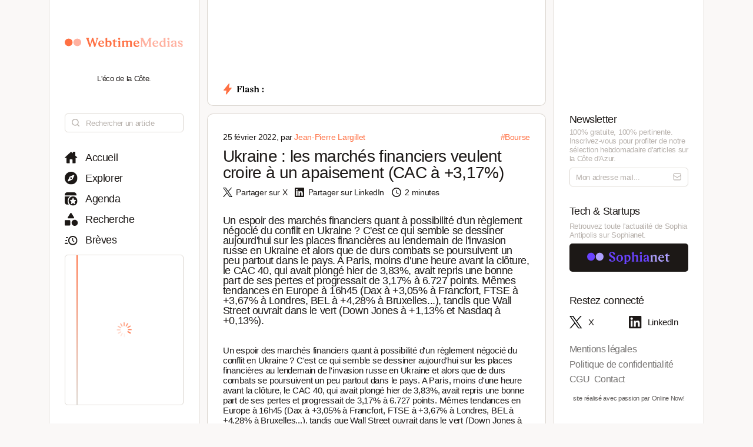

--- FILE ---
content_type: text/html; charset=utf-8
request_url: https://www.webtimemedias.com/article/ukraine-les-marches-financiers-veulent-croire-un-apaisement-cac-317
body_size: 4484
content:
<!DOCTYPE html><html><head><link rel="publisher" href="https://plus.google.com/+WebtimeMedias" data-next-head=""/><meta name="google-site-verification" content="YOUR_VERIFICATION_CODE" data-next-head=""/><title data-next-head="">Ukraine : les marchés financiers veulent croire à un apaisement (CAC à +3,17%) | WebtimeMedias</title><meta charSet="UTF-8" data-next-head=""/><meta name="viewport" content="width=device-width, initial-scale=1.0, maximum-scale=5.0" data-next-head=""/><meta name="description" content="WebTime Medias - L&#x27;éco de la Côte" data-next-head=""/><meta name="robots" content="index, follow" data-next-head=""/><link rel="canonical" href="https://webtimemedias.com/article/ukraine-les-marches-financiers-veulent-croire-un-apaisement-cac-317" data-next-head=""/><meta name="keywords" content="" data-next-head=""/><meta property="og:title" content="Ukraine : les marchés financiers veulent croire à un apaisement (CAC à +3,17%) | WebtimeMedias" data-next-head=""/><meta property="og:type" content="article" data-next-head=""/><meta property="og:site_name" content="WebtimeMedias" data-next-head=""/><meta property="og:locale" content="fr_FR" data-next-head=""/><meta property="og:description" content="WebTime Medias - L&#x27;éco de la Côte" data-next-head=""/><meta property="og:url" content="https://webtimemedias.com/article/ukraine-les-marches-financiers-veulent-croire-un-apaisement-cac-317" data-next-head=""/><meta property="og:image" content="https://webtimemedias.com/webcover.jpg" data-next-head=""/><meta property="og:image:width" content="1200" data-next-head=""/><meta property="og:image:height" content="630" data-next-head=""/><meta property="og:image:alt" content="WebTime Medias - L&#x27;éco de la Côte" data-next-head=""/><meta name="twitter:card" content="summary_large_image" data-next-head=""/><meta name="twitter:site" content="@_sophianet" data-next-head=""/><meta name="twitter:creator" content="@_sophianet" data-next-head=""/><meta name="twitter:title" content="Ukraine : les marchés financiers veulent croire à un apaisement (CAC à +3,17%) | WebtimeMedias" data-next-head=""/><meta name="twitter:description" content="WebTime Medias - L&#x27;éco de la Côte" data-next-head=""/><meta name="twitter:image" content="https://webtimemedias.com/webcover.jpg" data-next-head=""/><meta name="twitter:image:alt" content="WebTime Medias - L&#x27;éco de la Côte" data-next-head=""/><meta property="article:published_time" content="2026-01-21T19:42:26.519Z" data-next-head=""/><meta property="article:modified_time" content="2026-01-21T19:42:26.519Z" data-next-head=""/><meta property="article:author" content="Jean-Jean-Pierre Largillet" data-next-head=""/><meta property="article:section" content="Technologie" data-next-head=""/><link rel="preload" href="https://webtimemedias.com/webcover.jpg" as="image" data-next-head=""/><link rel="icon" href="/wtm1_favicon.svg" data-next-head=""/><script type="application/ld+json" data-next-head="">{&quot;@context&quot;:&quot;https://schema.org&quot;,&quot;@type&quot;:&quot;NewsArticle&quot;,&quot;headline&quot;:&quot;Ukraine : les marchés financiers veulent croire à un apaisement (CAC à +3,17%) | WebtimeMedias&quot;,&quot;image&quot;:[&quot;https://webtimemedias.com/webcover.jpg&quot;],&quot;datePublished&quot;:&quot;2026-01-21T19:42:26.519Z&quot;,&quot;dateModified&quot;:&quot;2026-01-21T19:42:26.519Z&quot;,&quot;author&quot;:{&quot;@type&quot;:&quot;Person&quot;,&quot;name&quot;:&quot;Jean-Jean-Pierre Largillet&quot;},&quot;publisher&quot;:{&quot;@type&quot;:&quot;Organization&quot;,&quot;name&quot;:&quot;WebtimeMedias&quot;,&quot;logo&quot;:{&quot;@type&quot;:&quot;ImageObject&quot;,&quot;url&quot;:&quot;https://webtimemedias.com/spn1_favicon.svg&quot;}},&quot;description&quot;:&quot;WebTime Medias - L&#x27;éco de la Côte&quot;,&quot;mainEntityOfPage&quot;:&quot;https://webtimemedias.com/article/ukraine-les-marches-financiers-veulent-croire-un-apaisement-cac-317&quot;}</script><script type="application/ld+json" data-next-head="">{&quot;@context&quot;:&quot;https://schema.org&quot;,&quot;@type&quot;:&quot;NewsArticle&quot;,&quot;headline&quot;:&quot;Ukraine : les marchés financiers veulent croire à un apaisement (CAC à +3,17%)&quot;,&quot;name&quot;:&quot;Ukraine : les marchés financiers veulent croire à un apaisement (CAC à +3,17%) | WebtimeMedias&quot;,&quot;image&quot;:[&quot;https://webtimemedias.com/webcover.jpg&quot;],&quot;datePublished&quot;:&quot;2026-01-21T19:42:26.519Z&quot;,&quot;dateModified&quot;:&quot;2026-01-21T19:42:26.519Z&quot;,&quot;author&quot;:{&quot;@type&quot;:&quot;Person&quot;,&quot;name&quot;:&quot;Jean-Jean-Pierre Largillet&quot;},&quot;publisher&quot;:{&quot;@type&quot;:&quot;Organization&quot;,&quot;name&quot;:&quot;WebtimeMedias&quot;,&quot;logo&quot;:{&quot;@type&quot;:&quot;ImageObject&quot;,&quot;url&quot;:&quot;https://webtimemedias.com/wtm1_favicon.svg&quot;,&quot;width&quot;:60,&quot;height&quot;:60}},&quot;description&quot;:&quot;WebTime Medias - L&#x27;éco de la Côte&quot;,&quot;isAccessibleForFree&quot;:&quot;True&quot;,&quot;inLanguage&quot;:&quot;fr-FR&quot;,&quot;articleSection&quot;:&quot;Technologie&quot;,&quot;keywords&quot;:&quot;&quot;,&quot;url&quot;:&quot;https://webtimemedias.com/article/ukraine-les-marches-financiers-veulent-croire-un-apaisement-cac-317&quot;}</script><link rel="preload" href="/icons/sophianet-search.svg" as="image" data-next-head=""/><link rel="preload" href="/icons/sophianet-explore.svg" as="image" data-next-head=""/><link rel="preload" href="/icons/sophianet-calendar.svg" as="image" data-next-head=""/><link rel="preload" href="/icons/sophianet-advanced-search.svg" as="image" data-next-head=""/><link rel="preload" href="/icons/sophianet-shorts.svg" as="image" data-next-head=""/><link rel="preload" href="/icons/sophianet-menu.svg" as="image" data-next-head=""/><link rel="preload" href="/webtimemedias.svg" as="image" data-next-head=""/><link rel="preload" href="/icons/sophianet-sparkles.svg" as="image" data-next-head=""/><link rel="preload" href="/icons/sophianet-flash2.svg" as="image" data-next-head=""/><link rel="preload" href="/icons/sophianet-flash-text.svg" as="image" data-next-head=""/><script type="application/ld+json" data-next-head="">{&quot;@context&quot;:&quot;https://schema.org&quot;,&quot;@type&quot;:&quot;BreadcrumbList&quot;,&quot;itemListElement&quot;:[{&quot;@type&quot;:&quot;ListItem&quot;,&quot;position&quot;:1,&quot;name&quot;:&quot;Accueil&quot;,&quot;item&quot;:&quot;https://webtimemedias.com/&quot;},{&quot;@type&quot;:&quot;ListItem&quot;,&quot;position&quot;:2,&quot;item&quot;:&quot;https://webtimemedias.com/category/undefined&quot;},{&quot;@type&quot;:&quot;ListItem&quot;,&quot;position&quot;:3,&quot;name&quot;:&quot;Ukraine : les marchés financiers veulent croire à un apaisement (CAC à +3,17%)&quot;,&quot;item&quot;:&quot;https://webtimemedias.com/article/ukraine-les-marches-financiers-veulent-croire-un-apaisement-cac-317&quot;}]}</script><link rel="preload" href="/icons/sophianet-home.svg" as="image" data-next-head=""/><link rel="preload" href="/icons/sophianet-close.svg" as="image" data-next-head=""/><link rel="preload" href="/icons/sophianet-mail.svg" as="image" data-next-head=""/><link rel="preload" href="/sophianet2.svg" as="image" data-next-head=""/><link rel="preload" href="/icons/sophianet-twitter.svg" as="image" data-next-head=""/><link rel="preload" href="/icons/sophianet-linkedin.svg" as="image" data-next-head=""/><link rel="preload" href="/_next/static/css/bab736255558566c.css" as="style"/><link rel="stylesheet" href="/_next/static/css/bab736255558566c.css" data-n-g=""/><link rel="preload" href="/_next/static/css/ccffa630fa5d7d09.css" as="style"/><link rel="stylesheet" href="/_next/static/css/ccffa630fa5d7d09.css" data-n-p=""/><noscript data-n-css=""></noscript><script defer="" nomodule="" src="/_next/static/chunks/polyfills-42372ed130431b0a.js"></script><script src="/_next/static/chunks/webpack-6ffd07a3317375c1.js" defer=""></script><script src="/_next/static/chunks/framework-052b50cd3d4947f2.js" defer=""></script><script src="/_next/static/chunks/main-d4c20200ddabac7f.js" defer=""></script><script src="/_next/static/chunks/pages/_app-2e55d676fba3d686.js" defer=""></script><script src="/_next/static/chunks/965-e3a3c044d52d8469.js" defer=""></script><script src="/_next/static/chunks/884-1cd83b078bfd3eb3.js" defer=""></script><script src="/_next/static/chunks/801-03e82bca220e202c.js" defer=""></script><script src="/_next/static/chunks/163-e72b492372918cf5.js" defer=""></script><script src="/_next/static/chunks/pages/article/%5Bslug%5D-b94e654b1cbb9a18.js" defer=""></script><script src="/_next/static/j4VVonycBY0r9ddPt5Uef/_buildManifest.js" defer=""></script><script src="/_next/static/j4VVonycBY0r9ddPt5Uef/_ssgManifest.js" defer=""></script></head><body><div id="__next"><div class="main"><div class="left"><div class="fixed"><div class="mobile-exit"><div class="icon"><img alt="Fermer le menu" decoding="async" data-nimg="fill" style="position:absolute;height:100%;width:100%;left:0;top:0;right:0;bottom:0;object-fit:contain;color:transparent" src="/icons/sophianet-close.svg"/></div></div><div class="top"><div class="icon" title="Retourner à l&#x27;accueil"><img alt="Logo WebtimeMedias" decoding="async" data-nimg="fill" style="position:absolute;height:100%;width:100%;left:0;top:0;right:0;bottom:0;object-fit:contain;color:transparent" src="/webtimemedias.svg"/></div><div class="subtitle"><p class="text">L&#x27;éco de la Côte.</p></div></div><div class="Searchbar_searchbar__nbjdF"><div class="Searchbar_container__qGu4o"><div class="Searchbar_icon__1cbiX"><img alt="Rechercher" decoding="async" data-nimg="fill" style="position:absolute;height:100%;width:100%;left:0;top:0;right:0;bottom:0;object-fit:contain;color:transparent" src="/icons/sophianet-search.svg"/></div><input class="Searchbar_input___Wmay" type="text" name="search" id="search" placeholder="Rechercher un article" autoComplete="off"/></div></div><div class="buttons"><a class="button " title="Accueil"><div class="icon"><img alt="Accueil" decoding="async" data-nimg="fill" style="position:absolute;height:100%;width:100%;left:0;top:0;right:0;bottom:0;object-fit:contain;color:transparent" src="/icons/sophianet-home.svg"/></div><p class="text">Accueil</p></a><a class="button " title="Explorer"><div class="icon"><img alt="Explorer" decoding="async" data-nimg="fill" style="position:absolute;height:100%;width:100%;left:0;top:0;right:0;bottom:0;object-fit:contain;color:transparent" src="/icons/sophianet-explore.svg"/></div><p class="text">Explorer</p></a><a class="button " title="Agenda"><div class="icon"><img alt="Agenda" decoding="async" data-nimg="fill" style="position:absolute;height:100%;width:100%;left:0;top:0;right:0;bottom:0;object-fit:contain;color:transparent" src="/icons/sophianet-calendar.svg"/></div><p class="text">Agenda</p></a><a class="button " title="Recherche"><div class="icon"><img alt="Recherche" decoding="async" data-nimg="fill" style="position:absolute;height:100%;width:100%;left:0;top:0;right:0;bottom:0;object-fit:contain;color:transparent" src="/icons/sophianet-advanced-search.svg"/></div><p class="text">Recherche</p></a><a class="button " title="Brèves"><div class="icon"><img alt="Brèves" decoding="async" data-nimg="fill" style="position:absolute;height:100%;width:100%;left:0;top:0;right:0;bottom:0;object-fit:contain;color:transparent" src="/icons/sophianet-shorts.svg"/></div><p class="text">Brèves</p></a><div class="shorts"><div class="line"></div><div class="loader"><div class="Loader_loader__oaLvI"><div></div><div></div><div></div><div></div><div></div><div></div><div></div><div></div><div></div><div></div><div></div><div></div></div></div></div></div></div></div><div class="center"><div class="flash"><div class="responsive-header"><div class="close-menus"></div><div class="toggle-left"><img alt="Ouvrir le menu" decoding="async" data-nimg="fill" style="position:absolute;height:100%;width:100%;left:0;top:0;right:0;bottom:0;object-fit:contain;color:transparent" src="/icons/sophianet-menu.svg"/></div><div class="icon" title="Retourner à l&#x27;accueil"><img alt="Logo WebtimeMedias" decoding="async" data-nimg="fill" style="position:absolute;height:100%;width:100%;left:0;top:0;right:0;bottom:0;object-fit:contain;color:transparent" src="/webtimemedias.svg"/></div><div class="toggle-right"><img alt="Ouvrir le menu" decoding="async" data-nimg="fill" style="position:absolute;height:100%;width:100%;left:0;top:0;right:0;bottom:0;object-fit:contain;color:transparent" src="/icons/sophianet-sparkles.svg"/></div></div><div class="inner"><div class="title"><div class="icon"><img alt="Flash" decoding="async" data-nimg="fill" style="position:absolute;height:100%;width:100%;left:0;top:0;right:0;bottom:0;object-fit:contain;color:transparent" src="/icons/sophianet-flash2.svg"/><div class="circle"></div></div><div class="text"><img alt="Flash :" decoding="async" data-nimg="fill" style="position:absolute;height:100%;width:100%;left:0;top:0;right:0;bottom:0;object-fit:contain;color:transparent" src="/icons/sophianet-flash-text.svg"/></div></div><div class="featured"><div class="wrapper"><div><a href="/"></a><a href="/"></a><a href="/"></a></div><div><a href="/"></a><a href="/"></a><a href="/"></a></div><div><a href="/"></a><a href="/"></a><a href="/"></a></div></div></div></div></div><div class="article"><div class="cover-footer"><p class="author">25 février 2022<!-- -->, par <a class="link">Jean-Pierre Largillet</a></p><div class="categories"><a class="link" title="Voir tous les articles du #Bourse">#Bourse</a></div></div><h1 class="title">Ukraine : les marchés financiers veulent croire à un apaisement (CAC à +3,17%)</h1><div class="option-bar"><a class="option" title="Partager l&#x27;article"><div class="icon"><img alt="" loading="lazy" decoding="async" data-nimg="fill" style="position:absolute;height:100%;width:100%;left:0;top:0;right:0;bottom:0;object-fit:contain;color:transparent" src="/icons/sophianet-twitter.svg"/></div><p class="text">Partager sur X</p></a><a class="option" title="Partager l&#x27;article"><div class="icon"><img alt="" loading="lazy" decoding="async" data-nimg="fill" style="position:absolute;height:100%;width:100%;left:0;top:0;right:0;bottom:0;object-fit:contain;color:transparent" src="/icons/sophianet-linkedin.svg"/></div><p class="text">Partager sur LinkedIn</p></a><div class="option" title="Temps de lecture estimé : 2 minutes"><div class="icon"><img alt="" loading="lazy" decoding="async" data-nimg="fill" style="position:absolute;height:100%;width:100%;left:0;top:0;right:0;bottom:0;object-fit:contain;color:transparent" src="/icons/sophianet-time.svg"/></div><p class="text">2 minutes</p></div></div><h2 class="lead">Un espoir des marchés financiers quant à possibilité d&#x27;un règlement négocié du conflit en Ukraine ? C&#x27;est ce qui semble se dessiner aujourd&#x27;hui sur les places financières au lendemain de l&#x27;invasion russe en Ukraine et alors que de durs combats se poursuivent un peu partout dans le pays. A Paris, moins d&#x27;une heure avant la clôture, le CAC 40, qui avait plongé hier de 3,83%, avait repris une bonne part de ses pertes et progressait de 3,17% à 6.727 points. Mêmes tendances en Europe à 16h45 (Dax à +3,05% à Francfort, FTSE à +3,67% à Londres, BEL à +4,28% à Bruxelles...), tandis que Wall Street ouvrait dans le vert (Down Jones à +1,13% et Nasdaq à +0,13%).</h2><article class="Article_content__p7qxE"><p>Un espoir des marchés financiers quant à possibilité d'un règlement négocié du conflit en Ukraine ? C'est ce qui semble se dessiner aujourd'hui sur les places financières au lendemain de l'invasion russe en Ukraine et alors que de durs combats se poursuivent un peu partout dans le pays. A Paris, moins d'une heure avant la clôture, le CAC 40, qui avait plongé hier de 3,83%, avait repris une bonne part de ses pertes et progressait de 3,17% à 6.727 points. Mêmes tendances en Europe à 16h45 (Dax à +3,05% à Francfort, FTSE à +3,67% à Londres, BEL à +4,28% à Bruxelles...), tandis que Wall Street ouvrait dans le vert (Down Jones à +1,13% et Nasdaq à +0,13%).</p>

<p>Les regards restaient tournés toutefois sur l'Ukraine et sur la suite à donner aux déclarations de Moscou assurant que la Russie était prête à envoyer une délégation à Minsk pour négocier avec l'Ukraine.</p>
</article><div class="Slider_slider__dRfBy"><p class="Slider_title__VDnVh">Dernières actualités</p><div class="Slider_container__3c3D0"><div class="Slider_loader__ExGMC"><div class="Loader_loader__oaLvI"><div></div><div></div><div></div><div></div><div></div><div></div><div></div><div></div><div></div><div></div><div></div><div></div></div></div></div></div><div class="separator"></div><div class="button-container"><a class="button" href="/" title="Retour à l&#x27;accueil"><div class="icon"><img alt="Retour à l&#x27;accueil" decoding="async" data-nimg="fill" style="position:absolute;height:100%;width:100%;left:0;top:0;right:0;bottom:0;object-fit:contain;color:transparent" src="/icons/sophianet-home.svg"/></div><p class="text">Retour à l&#x27;accueil</p></a></div></div></div><div class="right hidden"><div class="fixed"><div class="mobile-exit"><div class="icon"><img alt="Fermer le menu" decoding="async" data-nimg="fill" style="position:absolute;height:100%;width:100%;left:0;top:0;right:0;bottom:0;object-fit:contain;color:transparent" src="/icons/sophianet-close.svg"/></div></div><div class="top"></div><div class="newsletter"><p class="title">Newsletter</p><p class="description"><b>100% gratuite, 100% pertinente.</b> Inscrivez-vous pour profiter de notre <b>sélection hebdomadaire</b> d&#x27;articles sur <b>la Côte d&#x27;Azur</b>.</p><div class="container null null"><input class="input" type="email" name="newsletter" id="newsletter" placeholder="Mon adresse mail..." autoComplete="off" value=""/><div class="icon"><img alt="Mon adresse mail" decoding="async" data-nimg="fill" style="position:absolute;height:100%;width:100%;left:0;top:0;right:0;bottom:0;object-fit:contain;color:transparent" src="/icons/sophianet-mail.svg"/></div></div><p class="message success"></p></div><div class="other-site"><p class="title">Tech &amp; Startups</p><p class="description">Retrouvez <b>toute l&#x27;actualité</b> de Sophia Antipolis sur <b>Sophianet</b>.</p><div class="container"><a class="button" href="https://www.sophianet.com/" title="Visiter notre page Sophianet" target="_blank" rel="noreferrer"><div class="icon"><img alt="Sophianet" decoding="async" data-nimg="fill" style="position:absolute;height:100%;width:100%;left:0;top:0;right:0;bottom:0;object-fit:contain;color:transparent" src="/sophianet2.svg"/></div><p class="text">Sophianet</p></a></div></div><div class="social-media"><p class="title">Restez connecté</p><div class="container"><a class="button" href="https://www.twitter.com/_sophianet/" title="Visiter notre page X" target="_blank" rel="noreferrer"><div class="icon"><img alt="X" decoding="async" data-nimg="fill" style="position:absolute;height:100%;width:100%;left:0;top:0;right:0;bottom:0;object-fit:contain;color:transparent" src="/icons/sophianet-twitter.svg"/></div><p class="text">X</p></a><a class="button" href="https://www.linkedin.com/company/sophianet/" title="Visiter notre page LinkedIn" target="_blank" rel="noreferrer"><div class="icon"><img alt="LinkedIn" decoding="async" data-nimg="fill" style="position:absolute;height:100%;width:100%;left:0;top:0;right:0;bottom:0;object-fit:contain;color:transparent" src="/icons/sophianet-linkedin.svg"/></div><p class="text">LinkedIn</p></a></div></div><div class="legal-pages"><div class="container"><a class="button legal" title="Mentions légales" href="/legal/mentions-legales"><p class="text">Mentions légales</p></a><a class="button legal" title="Politique de confidentialité" href="/legal/politique-de-confidentialite"><p class="text">Politique de confidentialité</p></a><a class="button legal" title="CGU" href="/legal/cgu"><p class="text">CGU</p></a><a class="button legal" title="Contact" href="/legal/contact"><p class="text">Contact</p></a></div></div><div class="Panel_online-now-credit__QU4bQ"><a href="https://onlinenow.club/" target="_blank" rel="noreferrer" class="Panel_credit-link__UmZyg">site réalisé avec passion par Online Now!</a></div></div></div></div></div><script id="__NEXT_DATA__" type="application/json">{"props":{"pageProps":{"article":{"slug":"ukraine-les-marches-financiers-veulent-croire-un-apaisement-cac-317","status":"published","sort":null,"date_created":"2022-02-25T15:52:27.000Z","user_updated":"0b362161-6517-444f-9d4b-0cbfe26b724b","date_updated":"2024-11-21T20:46:43.249Z","title":"Ukraine : les marchés financiers veulent croire à un apaisement (CAC à +3,17%)","content":"\u003cp\u003eUn espoir des marchés financiers quant à possibilité d'un règlement négocié du conflit en Ukraine ? C'est ce qui semble se dessiner aujourd'hui sur les places financières au lendemain de l'invasion russe en Ukraine et alors que de durs combats se poursuivent un peu partout dans le pays. A Paris, moins d'une heure avant la clôture, le CAC 40, qui avait plongé hier de 3,83%, avait repris une bonne part de ses pertes et progressait de 3,17% à 6.727 points. Mêmes tendances en Europe à 16h45 (Dax à +3,05% à Francfort, FTSE à +3,67% à Londres, BEL à +4,28% à Bruxelles...), tandis que Wall Street ouvrait dans le vert (Down Jones à +1,13% et Nasdaq à +0,13%).\u003c/p\u003e\r\n\r\n\u003cp\u003eLes regards restaient tournés toutefois sur l'Ukraine et sur la suite à donner aux déclarations de Moscou assurant que la Russie était prête à envoyer une délégation à Minsk pour négocier avec l'Ukraine.\u003c/p\u003e\r\n","cover":null,"header":"","features":null,"youtube":null,"signature":null,"agenda":null,"agenda_end_date":null,"website":["wtm1"],"categories":[{"categories_id":"Bourse"}],"user_created":{"first_name":"Jean-Pierre","last_name":"Largillet","avatar":"46e4f0f6-811d-4075-950f-82129bcc6130","id":"74876bcf-1bdf-47a3-b4b4-07ad52557d2e"},"tags":[],"primary_category":null,"iso_date_created":"2026-01-21T19:42:26.519Z","iso_date_updated":"2026-01-21T19:42:26.519Z"},"content":"\u003cp\u003eUn espoir des marchés financiers quant à possibilité d'un règlement négocié du conflit en Ukraine ? C'est ce qui semble se dessiner aujourd'hui sur les places financières au lendemain de l'invasion russe en Ukraine et alors que de durs combats se poursuivent un peu partout dans le pays. A Paris, moins d'une heure avant la clôture, le CAC 40, qui avait plongé hier de 3,83%, avait repris une bonne part de ses pertes et progressait de 3,17% à 6.727 points. Mêmes tendances en Europe à 16h45 (Dax à +3,05% à Francfort, FTSE à +3,67% à Londres, BEL à +4,28% à Bruxelles...), tandis que Wall Street ouvrait dans le vert (Down Jones à +1,13% et Nasdaq à +0,13%).\u003c/p\u003e\r\n\r\n\u003cp\u003eLes regards restaient tournés toutefois sur l'Ukraine et sur la suite à donner aux déclarations de Moscou assurant que la Russie était prête à envoyer une délégation à Minsk pour négocier avec l'Ukraine.\u003c/p\u003e\r\n"},"__N_SSP":true},"page":"/article/[slug]","query":{"slug":"ukraine-les-marches-financiers-veulent-croire-un-apaisement-cac-317"},"buildId":"j4VVonycBY0r9ddPt5Uef","isFallback":false,"isExperimentalCompile":false,"gssp":true,"scriptLoader":[]}</script></body></html>